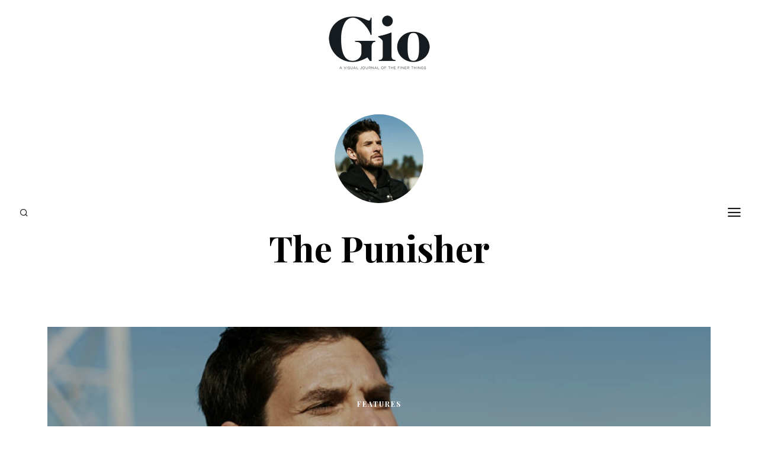

--- FILE ---
content_type: text/html; charset=UTF-8
request_url: https://giojournal.com/tag/the-punisher/
body_size: 10216
content:
<!DOCTYPE html>
<html lang="en-US">
<head>
	<meta charset="UTF-8">
	<meta name="HandheldFriendly" content="True">
	<meta name="MobileOptimized" content="320">
	<meta name="viewport" content="width=device-width, initial-scale=1"/>
	<link rel="profile" href="https://gmpg.org/xfn/11">
	<title>The Punisher &#8211; Gio Journal</title>
<meta name='robots' content='max-image-preview:large' />
<link rel='dns-prefetch' href='//fonts.googleapis.com' />
<link rel="alternate" type="application/rss+xml" title="Gio Journal &raquo; Feed" href="https://giojournal.com/feed/" />
<link rel="alternate" type="application/rss+xml" title="Gio Journal &raquo; Comments Feed" href="https://giojournal.com/comments/feed/" />
<link rel="alternate" type="application/rss+xml" title="Gio Journal &raquo; The Punisher Tag Feed" href="https://giojournal.com/tag/the-punisher/feed/" />
		<!-- This site uses the Google Analytics by ExactMetrics plugin v8.11.1 - Using Analytics tracking - https://www.exactmetrics.com/ -->
							<script src="//www.googletagmanager.com/gtag/js?id=G-MT8R0SW17J"  data-cfasync="false" data-wpfc-render="false" type="text/javascript" async></script>
			<script data-cfasync="false" data-wpfc-render="false" type="text/javascript">
				var em_version = '8.11.1';
				var em_track_user = true;
				var em_no_track_reason = '';
								var ExactMetricsDefaultLocations = {"page_location":"https:\/\/giojournal.com\/tag\/the-punisher\/"};
								if ( typeof ExactMetricsPrivacyGuardFilter === 'function' ) {
					var ExactMetricsLocations = (typeof ExactMetricsExcludeQuery === 'object') ? ExactMetricsPrivacyGuardFilter( ExactMetricsExcludeQuery ) : ExactMetricsPrivacyGuardFilter( ExactMetricsDefaultLocations );
				} else {
					var ExactMetricsLocations = (typeof ExactMetricsExcludeQuery === 'object') ? ExactMetricsExcludeQuery : ExactMetricsDefaultLocations;
				}

								var disableStrs = [
										'ga-disable-G-MT8R0SW17J',
									];

				/* Function to detect opted out users */
				function __gtagTrackerIsOptedOut() {
					for (var index = 0; index < disableStrs.length; index++) {
						if (document.cookie.indexOf(disableStrs[index] + '=true') > -1) {
							return true;
						}
					}

					return false;
				}

				/* Disable tracking if the opt-out cookie exists. */
				if (__gtagTrackerIsOptedOut()) {
					for (var index = 0; index < disableStrs.length; index++) {
						window[disableStrs[index]] = true;
					}
				}

				/* Opt-out function */
				function __gtagTrackerOptout() {
					for (var index = 0; index < disableStrs.length; index++) {
						document.cookie = disableStrs[index] + '=true; expires=Thu, 31 Dec 2099 23:59:59 UTC; path=/';
						window[disableStrs[index]] = true;
					}
				}

				if ('undefined' === typeof gaOptout) {
					function gaOptout() {
						__gtagTrackerOptout();
					}
				}
								window.dataLayer = window.dataLayer || [];

				window.ExactMetricsDualTracker = {
					helpers: {},
					trackers: {},
				};
				if (em_track_user) {
					function __gtagDataLayer() {
						dataLayer.push(arguments);
					}

					function __gtagTracker(type, name, parameters) {
						if (!parameters) {
							parameters = {};
						}

						if (parameters.send_to) {
							__gtagDataLayer.apply(null, arguments);
							return;
						}

						if (type === 'event') {
														parameters.send_to = exactmetrics_frontend.v4_id;
							var hookName = name;
							if (typeof parameters['event_category'] !== 'undefined') {
								hookName = parameters['event_category'] + ':' + name;
							}

							if (typeof ExactMetricsDualTracker.trackers[hookName] !== 'undefined') {
								ExactMetricsDualTracker.trackers[hookName](parameters);
							} else {
								__gtagDataLayer('event', name, parameters);
							}
							
						} else {
							__gtagDataLayer.apply(null, arguments);
						}
					}

					__gtagTracker('js', new Date());
					__gtagTracker('set', {
						'developer_id.dNDMyYj': true,
											});
					if ( ExactMetricsLocations.page_location ) {
						__gtagTracker('set', ExactMetricsLocations);
					}
										__gtagTracker('config', 'G-MT8R0SW17J', {"forceSSL":"true"} );
										window.gtag = __gtagTracker;										(function () {
						/* https://developers.google.com/analytics/devguides/collection/analyticsjs/ */
						/* ga and __gaTracker compatibility shim. */
						var noopfn = function () {
							return null;
						};
						var newtracker = function () {
							return new Tracker();
						};
						var Tracker = function () {
							return null;
						};
						var p = Tracker.prototype;
						p.get = noopfn;
						p.set = noopfn;
						p.send = function () {
							var args = Array.prototype.slice.call(arguments);
							args.unshift('send');
							__gaTracker.apply(null, args);
						};
						var __gaTracker = function () {
							var len = arguments.length;
							if (len === 0) {
								return;
							}
							var f = arguments[len - 1];
							if (typeof f !== 'object' || f === null || typeof f.hitCallback !== 'function') {
								if ('send' === arguments[0]) {
									var hitConverted, hitObject = false, action;
									if ('event' === arguments[1]) {
										if ('undefined' !== typeof arguments[3]) {
											hitObject = {
												'eventAction': arguments[3],
												'eventCategory': arguments[2],
												'eventLabel': arguments[4],
												'value': arguments[5] ? arguments[5] : 1,
											}
										}
									}
									if ('pageview' === arguments[1]) {
										if ('undefined' !== typeof arguments[2]) {
											hitObject = {
												'eventAction': 'page_view',
												'page_path': arguments[2],
											}
										}
									}
									if (typeof arguments[2] === 'object') {
										hitObject = arguments[2];
									}
									if (typeof arguments[5] === 'object') {
										Object.assign(hitObject, arguments[5]);
									}
									if ('undefined' !== typeof arguments[1].hitType) {
										hitObject = arguments[1];
										if ('pageview' === hitObject.hitType) {
											hitObject.eventAction = 'page_view';
										}
									}
									if (hitObject) {
										action = 'timing' === arguments[1].hitType ? 'timing_complete' : hitObject.eventAction;
										hitConverted = mapArgs(hitObject);
										__gtagTracker('event', action, hitConverted);
									}
								}
								return;
							}

							function mapArgs(args) {
								var arg, hit = {};
								var gaMap = {
									'eventCategory': 'event_category',
									'eventAction': 'event_action',
									'eventLabel': 'event_label',
									'eventValue': 'event_value',
									'nonInteraction': 'non_interaction',
									'timingCategory': 'event_category',
									'timingVar': 'name',
									'timingValue': 'value',
									'timingLabel': 'event_label',
									'page': 'page_path',
									'location': 'page_location',
									'title': 'page_title',
									'referrer' : 'page_referrer',
								};
								for (arg in args) {
																		if (!(!args.hasOwnProperty(arg) || !gaMap.hasOwnProperty(arg))) {
										hit[gaMap[arg]] = args[arg];
									} else {
										hit[arg] = args[arg];
									}
								}
								return hit;
							}

							try {
								f.hitCallback();
							} catch (ex) {
							}
						};
						__gaTracker.create = newtracker;
						__gaTracker.getByName = newtracker;
						__gaTracker.getAll = function () {
							return [];
						};
						__gaTracker.remove = noopfn;
						__gaTracker.loaded = true;
						window['__gaTracker'] = __gaTracker;
					})();
									} else {
										console.log("");
					(function () {
						function __gtagTracker() {
							return null;
						}

						window['__gtagTracker'] = __gtagTracker;
						window['gtag'] = __gtagTracker;
					})();
									}
			</script>
							<!-- / Google Analytics by ExactMetrics -->
		<style id='wp-img-auto-sizes-contain-inline-css' type='text/css'>
img:is([sizes=auto i],[sizes^="auto," i]){contain-intrinsic-size:3000px 1500px}
/*# sourceURL=wp-img-auto-sizes-contain-inline-css */
</style>
<style id='wp-emoji-styles-inline-css' type='text/css'>

	img.wp-smiley, img.emoji {
		display: inline !important;
		border: none !important;
		box-shadow: none !important;
		height: 1em !important;
		width: 1em !important;
		margin: 0 0.07em !important;
		vertical-align: -0.1em !important;
		background: none !important;
		padding: 0 !important;
	}
/*# sourceURL=wp-emoji-styles-inline-css */
</style>
<link rel='stylesheet' id='fvp-frontend-css' href='https://giojournal.com/wp-content/plugins/featured-video-plus/styles/frontend.css?ver=2.3.3' type='text/css' media='all' />
<link rel='stylesheet' id='fotomag-style-css' href='https://giojournal.com/wp-content/themes/fotomag/assets/css/style.min.css?ver=2.0.8' type='text/css' media='all' />
<style id='fotomag-style-inline-css' type='text/css'>
.cb-menu-overlay { background-color: #fff; }.cb-top-nav-menu { padding-top: 5px; }.cb-sub-modal { background-color: #fff; }.cb-sub-modal, .cb-sub-modal .overlay__closer { color: #000; }.cb-menu-overlay, .cb-menu-overlay a { color: #111; }.entry-content h1, .entry-content h2, .entry-content h3, .entry-content h4, .entry-content h5 { color: #222; }.entry-content blockquote { color: #222; }.entry-content a { color: #666; }.entry-content a:hover { color: #999; }.cb-under-footer a, .cb-column a { color: #666; }.cb-under-footer a:hover, .cb-column a:hover { color: #999; }.entry-content {  color: #222; font-size: 13px; line-height: 24px; }h1, h2, h3, h4 ,h5, .cb-font-title, .comment-form .submit, body { font-family: 'Playfair Display'; }.cb-font-body, .entry-content, .entry-content h1, .entry-content h2, .entry-content h3, .entry-content h4, .entry-content h5, .cb-font-content, .comment-form input, .comment-form textarea, .cb-search-field, .comment-notes { font-family: 'Merriweather'; }*::-webkit-input-placeholder { font-family: 'Merriweather'; }*:-moz-placeholder { font-family: 'Merriweather'; }*::-moz-placeholder { font-family: 'Merriweather'; }*:-ms-input-placeholder { font-family: 'Merriweather'; }@media only screen and (min-width: 1020px) { .entry-content { font-size: 15px; line-height: 28px; } }@media only screen and (min-width: 1200px) { .cb-nav-top { padding-top: 25px; padding-bottom: 25px } }
/*# sourceURL=fotomag-style-inline-css */
</style>
<link rel='stylesheet' id='fotomag-fonts-css' href='https://fonts.googleapis.com/css?family=Playfair+Display%3A400%2C700%7CMerriweather%3A400%2C700%2C400italic&#038;subset=latin&#038;ver=2.0.8' type='text/css' media='all' />
<script type="text/javascript" src="https://giojournal.com/wp-content/plugins/google-analytics-dashboard-for-wp/assets/js/frontend-gtag.min.js?ver=8.11.1" id="exactmetrics-frontend-script-js" async="async" data-wp-strategy="async"></script>
<script data-cfasync="false" data-wpfc-render="false" type="text/javascript" id='exactmetrics-frontend-script-js-extra'>/* <![CDATA[ */
var exactmetrics_frontend = {"js_events_tracking":"true","download_extensions":"zip,mp3,mpeg,pdf,docx,pptx,xlsx,rar","inbound_paths":"[{\"path\":\"\\\/go\\\/\",\"label\":\"affiliate\"},{\"path\":\"\\\/recommend\\\/\",\"label\":\"affiliate\"}]","home_url":"https:\/\/giojournal.com","hash_tracking":"false","v4_id":"G-MT8R0SW17J"};/* ]]> */
</script>
<script type="text/javascript" src="https://giojournal.com/wp-includes/js/jquery/jquery.min.js?ver=3.7.1" id="jquery-core-js"></script>
<script type="text/javascript" src="https://giojournal.com/wp-includes/js/jquery/jquery-migrate.min.js?ver=3.4.1" id="jquery-migrate-js"></script>
<script type="text/javascript" src="https://giojournal.com/wp-content/plugins/featured-video-plus/js/jquery.fitvids.min.js?ver=master-2015-08" id="jquery.fitvids-js"></script>
<script type="text/javascript" id="fvp-frontend-js-extra">
/* <![CDATA[ */
var fvpdata = {"ajaxurl":"https://giojournal.com/wp-admin/admin-ajax.php","nonce":"baa750a0dd","fitvids":"1","dynamic":"","overlay":"","opacity":"0.75","color":"b","width":"640"};
//# sourceURL=fvp-frontend-js-extra
/* ]]> */
</script>
<script type="text/javascript" src="https://giojournal.com/wp-content/plugins/featured-video-plus/js/frontend.min.js?ver=2.3.3" id="fvp-frontend-js"></script>
<link rel="https://api.w.org/" href="https://giojournal.com/wp-json/" /><link rel="alternate" title="JSON" type="application/json" href="https://giojournal.com/wp-json/wp/v2/tags/1084" /><link rel="EditURI" type="application/rsd+xml" title="RSD" href="https://giojournal.com/xmlrpc.php?rsd" />
<meta name="generator" content="WordPress 6.9" />
<link rel="icon" href="https://giojournal.com/wp-content/uploads/2018/01/cropped-G-32x32.png" sizes="32x32" />
<link rel="icon" href="https://giojournal.com/wp-content/uploads/2018/01/cropped-G-192x192.png" sizes="192x192" />
<link rel="apple-touch-icon" href="https://giojournal.com/wp-content/uploads/2018/01/cropped-G-180x180.png" />
<meta name="msapplication-TileImage" content="https://giojournal.com/wp-content/uploads/2018/01/cropped-G-270x270.png" />
<style id="sccss">/* Enter Your Custom CSS Here */

.sticky:before {display:none;}
article.sticky .title:before {
    display:none !important;
}
h2.title::before {display:none !important;}
</style><style id="kirki-inline-styles"></style></head>
<body data-rsssl=1 class="archive tag tag-the-punisher tag-1084 wp-theme-fotomag cb-header-1 cb-body-bs-1">
<div id="container">
		<header id="cb-header" class="cb-header cb-nav-top clearfix">
		<div class="logo logo__main"><a class="cb-logo-link cb-header-block-inner" href="https://giojournal.com"><img  src="https://giojournal.com/wp-content/uploads/2025/01/GioLogo.png" alt="gio logo" srcset="https://giojournal.com/wp-content/uploads/2025/01/GioLogo.png 2x"></a></div>			</header>
	<div class="mob-header m-0"><a href="#" data-title="Search" class="tipi-tip search__tr tipi-tip-r"><i class="fotomag-i-search"></i></a><a href="#" class="slide-menu__tr"><i class="fotomag-i-menu"></i></a></div><div id="cb-nav-left" class="cb-fixed cb-nav-left cb-font-title cb-nav-sides xs-0 nav"><div class="cb-v-container"><div class="social__icon"><a href="#" data-title="Search" class="tipi-tip search__tr tipi-tip-r"><i class="fotomag-i-search"></i></a></div></div></div>	<div id="cb-nav-right" class="cb-fixed cb-nav-right cb-nav-sides xs-0 nav">
		<div class="cb-v-container">
			<a href="#" class="slide-menu__tr"><i class="fotomag-i-menu"></i></a>
		</div>
	</div>
	<div class="cb-menu-overlay cb-border cb-border-bot">
		<a href="#" class="overlay__closer"><i class="fotomag-i-x"></i></a>
		<ul id="cb-slide-in-nav" class="cb-slide-in-nav cb-style-text-1"><li id="menu-item-8860" class="menu-item menu-item-type-custom menu-item-object-custom menu-item-8860"><a href="https://issuu.com/giojournal">Digital Publications</a></li>
<li id="menu-item-379" class="menu-item menu-item-type-taxonomy menu-item-object-category menu-item-379"><a href="https://giojournal.com/category/features/">Features</a></li>
<li id="menu-item-908" class="menu-item menu-item-type-taxonomy menu-item-object-category menu-item-908"><a href="https://giojournal.com/category/looking-good/">Looking Good</a></li>
<li id="menu-item-779" class="menu-item menu-item-type-taxonomy menu-item-object-category menu-item-779"><a href="https://giojournal.com/category/living-good/">Living Good</a></li>
<li id="menu-item-784" class="menu-item menu-item-type-taxonomy menu-item-object-category menu-item-784"><a href="https://giojournal.com/category/doing-good/">Doing Good</a></li>
<li id="menu-item-805" class="menu-item menu-item-type-taxonomy menu-item-object-category menu-item-805"><a href="https://giojournal.com/category/feeling-good/">Feeling Good</a></li>
<li id="menu-item-812" class="menu-item menu-item-type-taxonomy menu-item-object-category menu-item-812"><a href="https://giojournal.com/category/sounding-good/">Sounding Good</a></li>
<li id="menu-item-598" class="menu-item menu-item-type-taxonomy menu-item-object-category menu-item-598"><a href="https://giojournal.com/category/world-of-good/">World of Good</a></li>
<li id="menu-item-561" class="menu-item menu-item-type-post_type menu-item-object-page menu-item-561"><a href="https://giojournal.com/contact/">Contact</a></li>
</ul>				<span class="cb-background"></span>
	</div>
			<div id="content" class="site-content clearfix">
	<div class="cb-arc-header cb-border cb-title-box wrap">
		<div class="mask"><img width="150" height="150" src="https://giojournal.com/wp-content/uploads/2019/03/RebelYell_Jan2019_0340B_e-e1553482067547-150x150.jpg" class="attachment-150x150 size-150x150 wp-post-image" alt="" decoding="async" srcset="https://giojournal.com/wp-content/uploads/2019/03/RebelYell_Jan2019_0340B_e-e1553482067547-150x150.jpg 150w, https://giojournal.com/wp-content/uploads/2019/03/RebelYell_Jan2019_0340B_e-e1553482067547-75x75.jpg 75w" sizes="(max-width: 150px) 100vw, 150px" /></div>		<h1 class="cb-arc-title">The Punisher</h1>			</div>
	<div id="cb-inner-content" class="cb-inner-content-area clearfix">
			<main id="cb-main" class="cb-border cb-posts-loop clearfix" itemscope itemprop="mainContentOfPage" itemtype="http://schema.org/Blog">
									<article id="post-2303" class="preview cb-bs cb-m clearfix post-2303 post type-post status-publish format-gallery has-post-thumbnail hentry category-features tag-ben-barnes tag-bonnie-davidson tag-diane-keaton tag-emily-moses tag-gold-digger tag-jackie-ryan tag-jessica-luza tag-john-russo tag-justin-lynn tag-katherine-heigl tag-laura-mercier tag-richard-curtis tag-robert-de-niro tag-seventh-son tag-shiseido tag-the-big-wedding tag-the-chronicles-of-narnia-prince-caspian tag-the-chronicles-of-narnia-the-voyage-of-the-dawn-treader tag-the-punisher tag-westworld tag-william-shakespeare post_format-post-format-gallery">
	<div class="cb-placeholder-img cb-fi" style="background-image: url(https://giojournal.com/wp-content/uploads/2019/03/RebelYell_Jan2019_0340B_e-e1553482067547.jpg)" data-adaptive-background data-ab-css-background></div>	<div class="meta">
		 <div class="cb-cat-wrap">
			
			<div class="cb-cat">

				
					<a href="https://giojournal.com/category/features/" title="View all posts in features">
						Features					</a>

							</div>

								</div>
		<h2 class="title"><a href="https://giojournal.com/real-man/">Real Man</a></h2>
		<p class="subtitle cb-font-body">Former teen heartthrob Ben Barnes, Prince Caspian in the Narnia film franchise, is all grown up and still royally cool.</p>							<a href="" class="icon__embed__tr icon__embed rounded" data-type="frame" data-format="gallery" data-pid="2303" data-source="ext" data-src=""><i class="fotomag-i-camera" aria-hidden="true"></i><span class="icon-bg"></span></a>
				</div>
	<a href="https://giojournal.com/real-man/" class="cb-link"></a>
</article>												<nav class="pagination pagi-num clearfix"></nav>			</main>
	</div>
</div><!-- .site-content -->
<footer id="footer" class="cb-footer-area clearfix">
	<div class="cb-footer-last cb-border cb-border-mob clearfix">
							<span class="cb-separator"></span>

			<div class="cb-under-footer clearfix">
				<div id="text-2" class="cb-widget clearfix widget_text">			<div class="textwidget"><p><center>GET THE DIGITAL ISSUE<a href="/digital-publication/"><img decoding="async" class="aligncenter size-full wp-image-564" style="max-width:300px;" src="/wp-content/uploads/2019/04/Gio-issue4-Nikolaj-400.png" alt="" width="297" /></a></center></p>
</div>
		</div><div id="text-3" class="cb-widget clearfix widget_text">			<div class="textwidget"><p><img decoding="async" src="/wp-content/uploads/2018/01/gioSmall.png" /></p>
<p>SIGN UP FOR THE GIO JOURNAL NEWSLETTER</p>

<div class="wpcf7 no-js" id="wpcf7-f630-o1" lang="en-US" dir="ltr" data-wpcf7-id="630">
<div class="screen-reader-response"><p role="status" aria-live="polite" aria-atomic="true"></p> <ul></ul></div>
<form action="/tag/the-punisher/#wpcf7-f630-o1" method="post" class="wpcf7-form init" aria-label="Contact form" novalidate="novalidate" data-status="init">
<fieldset class="hidden-fields-container"><input type="hidden" name="_wpcf7" value="630" /><input type="hidden" name="_wpcf7_version" value="6.1.4" /><input type="hidden" name="_wpcf7_locale" value="en_US" /><input type="hidden" name="_wpcf7_unit_tag" value="wpcf7-f630-o1" /><input type="hidden" name="_wpcf7_container_post" value="0" /><input type="hidden" name="_wpcf7_posted_data_hash" value="" />
</fieldset>
<p><label><br />
</label>
</p>
<div style="max-width:500px;text-align:center;margin: 0 auto;">
	<p><span class="wpcf7-form-control-wrap" data-name="your-email"><input size="40" maxlength="400" class="wpcf7-form-control wpcf7-email wpcf7-validates-as-required wpcf7-text wpcf7-validates-as-email" aria-required="true" aria-invalid="false" value="" type="email" name="your-email" /></span><br />
		<center><input class="wpcf7-form-control wpcf7-submit has-spinner" type="submit" value="Send" />
		</center>
	</p>
</div><div class="wpcf7-response-output" aria-hidden="true"></div>
</form>
</div>

</div>
		</div><div id="tag_cloud-2" class="cb-widget clearfix widget_tag_cloud"><h3 class="cb-widget-title">Tag Cloud</h3><div class="tagcloud"><a href="https://giojournal.com/tag/100-making-a-difference/" class="tag-cloud-link tag-link-369 tag-link-position-1" style="font-size: 8.8358208955224pt;" aria-label="100 Making A Difference (5 items)">100 Making A Difference</a>
<a href="https://giojournal.com/tag/angela-fairhurst/" class="tag-cloud-link tag-link-126 tag-link-position-2" style="font-size: 9.5671641791045pt;" aria-label="Angela Fairhurst (6 items)">Angela Fairhurst</a>
<a href="https://giojournal.com/tag/aspen/" class="tag-cloud-link tag-link-946 tag-link-position-3" style="font-size: 9.5671641791045pt;" aria-label="Aspen (6 items)">Aspen</a>
<a href="https://giojournal.com/tag/atp/" class="tag-cloud-link tag-link-2029 tag-link-position-4" style="font-size: 8.8358208955224pt;" aria-label="ATP (5 items)">ATP</a>
<a href="https://giojournal.com/tag/bali/" class="tag-cloud-link tag-link-1319 tag-link-position-5" style="font-size: 8.8358208955224pt;" aria-label="Bali (5 items)">Bali</a>
<a href="https://giojournal.com/tag/beth-weitzman/" class="tag-cloud-link tag-link-74 tag-link-position-6" style="font-size: 17.298507462687pt;" aria-label="Beth Weitzman (38 items)">Beth Weitzman</a>
<a href="https://giojournal.com/tag/beverly-hills/" class="tag-cloud-link tag-link-45 tag-link-position-7" style="font-size: 9.5671641791045pt;" aria-label="Beverly Hills (6 items)">Beverly Hills</a>
<a href="https://giojournal.com/tag/bonnie-davidson/" class="tag-cloud-link tag-link-34 tag-link-position-8" style="font-size: 16.253731343284pt;" aria-label="Bonnie Davidson (30 items)">Bonnie Davidson</a>
<a href="https://giojournal.com/tag/dark-phoenix/" class="tag-cloud-link tag-link-1872 tag-link-position-9" style="font-size: 8.8358208955224pt;" aria-label="Dark Phoenix (5 items)">Dark Phoenix</a>
<a href="https://giojournal.com/tag/design/" class="tag-cloud-link tag-link-91 tag-link-position-10" style="font-size: 8pt;" aria-label="design (4 items)">design</a>
<a href="https://giojournal.com/tag/dior/" class="tag-cloud-link tag-link-866 tag-link-position-11" style="font-size: 8pt;" aria-label="Dior (4 items)">Dior</a>
<a href="https://giojournal.com/tag/dtla/" class="tag-cloud-link tag-link-686 tag-link-position-12" style="font-size: 8pt;" aria-label="DTLA (4 items)">DTLA</a>
<a href="https://giojournal.com/tag/emily-moses/" class="tag-cloud-link tag-link-33 tag-link-position-13" style="font-size: 10.089552238806pt;" aria-label="Emily Moses (7 items)">Emily Moses</a>
<a href="https://giojournal.com/tag/gucci/" class="tag-cloud-link tag-link-491 tag-link-position-14" style="font-size: 8pt;" aria-label="Gucci (4 items)">Gucci</a>
<a href="https://giojournal.com/tag/hawaii/" class="tag-cloud-link tag-link-425 tag-link-position-15" style="font-size: 10.089552238806pt;" aria-label="Hawaii (7 items)">Hawaii</a>
<a href="https://giojournal.com/tag/italy/" class="tag-cloud-link tag-link-1317 tag-link-position-16" style="font-size: 13.223880597015pt;" aria-label="Italy (15 items)">Italy</a>
<a href="https://giojournal.com/tag/japan/" class="tag-cloud-link tag-link-458 tag-link-position-17" style="font-size: 8pt;" aria-label="Japan (4 items)">Japan</a>
<a href="https://giojournal.com/tag/john-russo/" class="tag-cloud-link tag-link-29 tag-link-position-18" style="font-size: 22pt;" aria-label="John Russo (109 items)">John Russo</a>
<a href="https://giojournal.com/tag/john-russo-photo/" class="tag-cloud-link tag-link-280 tag-link-position-19" style="font-size: 11.55223880597pt;" aria-label="john russo photo (10 items)">john russo photo</a>
<a href="https://giojournal.com/tag/justin-lynn/" class="tag-cloud-link tag-link-36 tag-link-position-20" style="font-size: 10.089552238806pt;" aria-label="Justin Lynn (7 items)">Justin Lynn</a>
<a href="https://giojournal.com/tag/ken-waller/" class="tag-cloud-link tag-link-2943 tag-link-position-21" style="font-size: 14.059701492537pt;" aria-label="Ken Waller (18 items)">Ken Waller</a>
<a href="https://giojournal.com/tag/las-vegas/" class="tag-cloud-link tag-link-309 tag-link-position-22" style="font-size: 8pt;" aria-label="Las Vegas (4 items)">Las Vegas</a>
<a href="https://giojournal.com/tag/laura-mercier/" class="tag-cloud-link tag-link-1014 tag-link-position-23" style="font-size: 8.8358208955224pt;" aria-label="Laura Mercier (5 items)">Laura Mercier</a>
<a href="https://giojournal.com/tag/london/" class="tag-cloud-link tag-link-7 tag-link-position-24" style="font-size: 8pt;" aria-label="London (4 items)">London</a>
<a href="https://giojournal.com/tag/los-angeles/" class="tag-cloud-link tag-link-496 tag-link-position-25" style="font-size: 11.55223880597pt;" aria-label="Los Angeles (10 items)">Los Angeles</a>
<a href="https://giojournal.com/tag/luxury-travel/" class="tag-cloud-link tag-link-123 tag-link-position-26" style="font-size: 11.134328358209pt;" aria-label="luxury travel (9 items)">luxury travel</a>
<a href="https://giojournal.com/tag/marie-look/" class="tag-cloud-link tag-link-660 tag-link-position-27" style="font-size: 8.8358208955224pt;" aria-label="Marie Look (5 items)">Marie Look</a>
<a href="https://giojournal.com/tag/matchless-london/" class="tag-cloud-link tag-link-1195 tag-link-position-28" style="font-size: 11.55223880597pt;" aria-label="Matchless London (10 items)">Matchless London</a>
<a href="https://giojournal.com/tag/misty-milioto/" class="tag-cloud-link tag-link-494 tag-link-position-29" style="font-size: 15.417910447761pt;" aria-label="Misty Milioto (25 items)">Misty Milioto</a>
<a href="https://giojournal.com/tag/naked-cashmere/" class="tag-cloud-link tag-link-4348 tag-link-position-30" style="font-size: 11.55223880597pt;" aria-label="Naked Cashmere (10 items)">Naked Cashmere</a>
<a href="https://giojournal.com/tag/nicole-kidman/" class="tag-cloud-link tag-link-648 tag-link-position-31" style="font-size: 8pt;" aria-label="Nicole Kidman (4 items)">Nicole Kidman</a>
<a href="https://giojournal.com/tag/oribe/" class="tag-cloud-link tag-link-996 tag-link-position-32" style="font-size: 9.5671641791045pt;" aria-label="Oribe (6 items)">Oribe</a>
<a href="https://giojournal.com/tag/paris/" class="tag-cloud-link tag-link-526 tag-link-position-33" style="font-size: 8pt;" aria-label="Paris (4 items)">Paris</a>
<a href="https://giojournal.com/tag/paula-crown/" class="tag-cloud-link tag-link-849 tag-link-position-34" style="font-size: 8.8358208955224pt;" aria-label="Paula Crown (5 items)">Paula Crown</a>
<a href="https://giojournal.com/tag/philanthropy/" class="tag-cloud-link tag-link-358 tag-link-position-35" style="font-size: 8pt;" aria-label="Philanthropy (4 items)">Philanthropy</a>
<a href="https://giojournal.com/tag/preferred-hotels/" class="tag-cloud-link tag-link-122 tag-link-position-36" style="font-size: 8.8358208955224pt;" aria-label="preferred hotels (5 items)">preferred hotels</a>
<a href="https://giojournal.com/tag/preferred-hotels-resorts/" class="tag-cloud-link tag-link-1808 tag-link-position-37" style="font-size: 8pt;" aria-label="Preferred Hotels &amp; Resorts (4 items)">Preferred Hotels &amp; Resorts</a>
<a href="https://giojournal.com/tag/rachel-hill/" class="tag-cloud-link tag-link-992 tag-link-position-38" style="font-size: 8pt;" aria-label="Rachel Hill (4 items)">Rachel Hill</a>
<a href="https://giojournal.com/tag/ralph-lauren/" class="tag-cloud-link tag-link-898 tag-link-position-39" style="font-size: 8pt;" aria-label="Ralph Lauren (4 items)">Ralph Lauren</a>
<a href="https://giojournal.com/tag/san-francisco/" class="tag-cloud-link tag-link-1103 tag-link-position-40" style="font-size: 8pt;" aria-label="San Francisco (4 items)">San Francisco</a>
<a href="https://giojournal.com/tag/shiseido/" class="tag-cloud-link tag-link-1013 tag-link-position-41" style="font-size: 8.8358208955224pt;" aria-label="Shiseido (5 items)">Shiseido</a>
<a href="https://giojournal.com/tag/simon-kinberg/" class="tag-cloud-link tag-link-1913 tag-link-position-42" style="font-size: 8.8358208955224pt;" aria-label="Simon Kinberg (5 items)">Simon Kinberg</a>
<a href="https://giojournal.com/tag/spa/" class="tag-cloud-link tag-link-673 tag-link-position-43" style="font-size: 8.8358208955224pt;" aria-label="spa (5 items)">spa</a>
<a href="https://giojournal.com/tag/tom-ford/" class="tag-cloud-link tag-link-868 tag-link-position-44" style="font-size: 8pt;" aria-label="Tom Ford (4 items)">Tom Ford</a>
<a href="https://giojournal.com/tag/x-men/" class="tag-cloud-link tag-link-1869 tag-link-position-45" style="font-size: 8.8358208955224pt;" aria-label="X-Men (5 items)">X-Men</a></div>
</div>			</div>
			<span class="cb-separator"></span>
						<div class="cb-footer-social-icons cb-footer-last-block"></div>		<div class="cb-copyright cb-footer-last-block clearfix">
			
										<div class="cb-to-top cb-copyright-block"><a href="#" id="cb-to-top">Back to top <i class="fotomag-i-chevron-up"></i></a></div>
					</div>
	</div>
</footer> <!-- end footer -->
</div> <!-- end #cb-outer-container -->
<script type="speculationrules">
{"prefetch":[{"source":"document","where":{"and":[{"href_matches":"/*"},{"not":{"href_matches":["/wp-*.php","/wp-admin/*","/wp-content/uploads/*","/wp-content/*","/wp-content/plugins/*","/wp-content/themes/fotomag/*","/*\\?(.+)"]}},{"not":{"selector_matches":"a[rel~=\"nofollow\"]"}},{"not":{"selector_matches":".no-prefetch, .no-prefetch a"}}]},"eagerness":"conservative"}]}
</script>

		<!-- GA Google Analytics @ https://m0n.co/ga -->
		<script>
			(function(i,s,o,g,r,a,m){i['GoogleAnalyticsObject']=r;i[r]=i[r]||function(){
			(i[r].q=i[r].q||[]).push(arguments)},i[r].l=1*new Date();a=s.createElement(o),
			m=s.getElementsByTagName(o)[0];a.async=1;a.src=g;m.parentNode.insertBefore(a,m)
			})(window,document,'script','https://www.google-analytics.com/analytics.js','ga');
			ga('create', 'UA-114037295-1', 'auto');
			ga('set', 'forceSSL', true);
			ga('send', 'pageview');
		</script>

	<script type="application/ld+json">{"@context": "http://schema.org",
	"@type": "WebPage",
	"name": "Gio Journal",
	"description": "A Visual Journal of the Finer Things",
	"url": "https://giojournal.com/","potentialAction": {
	"@type": "SearchAction",
	"target": "https://giojournal.com/?s=&#123;search_term&#125;",
	"query-input": "required name=search_term"}}</script>	<div id="search__overlay" class="clearfix cb-pre-load wrap cb-light-loader">
		<i class="fotomag-i-circle-o-notch spin__ani"></i>
			<form method="get" class="cb-search" action="https://giojournal.com/">
	<input type="text" class="cb-search-field cb-font-header" placeholder="Search..." value="" name="s" autocomplete="off">
	<button class="cb-search-submit" type="submit" value=""><i class="fotomag-i-search"></i></button>
</form>
			<div id="search__results"></div>
	</div>
			<div id="fotomag__overlay" class="overlay__base modal-wrap cb-overlay-modal">
		<a href="#" class="overlay__closer">
			<i class="fotomag-i-x"></i>
		</a>
		<div class="content-custom content-block">
		</div>
	</div>
	<script type="text/javascript" src="https://giojournal.com/wp-includes/js/dist/hooks.min.js?ver=dd5603f07f9220ed27f1" id="wp-hooks-js"></script>
<script type="text/javascript" src="https://giojournal.com/wp-includes/js/dist/i18n.min.js?ver=c26c3dc7bed366793375" id="wp-i18n-js"></script>
<script type="text/javascript" id="wp-i18n-js-after">
/* <![CDATA[ */
wp.i18n.setLocaleData( { 'text direction\u0004ltr': [ 'ltr' ] } );
//# sourceURL=wp-i18n-js-after
/* ]]> */
</script>
<script type="text/javascript" src="https://giojournal.com/wp-content/plugins/contact-form-7/includes/swv/js/index.js?ver=6.1.4" id="swv-js"></script>
<script type="text/javascript" id="contact-form-7-js-before">
/* <![CDATA[ */
var wpcf7 = {
    "api": {
        "root": "https:\/\/giojournal.com\/wp-json\/",
        "namespace": "contact-form-7\/v1"
    }
};
//# sourceURL=contact-form-7-js-before
/* ]]> */
</script>
<script type="text/javascript" src="https://giojournal.com/wp-content/plugins/contact-form-7/includes/js/index.js?ver=6.1.4" id="contact-form-7-js"></script>
<script type="text/javascript" src="https://giojournal.com/wp-content/themes/fotomag/assets/js/cookie.min.js?ver=2.1.3" id="cookie-js"></script>
<script type="text/javascript" src="https://giojournal.com/wp-content/themes/fotomag/assets/js/flickity.pkgd.min.js?ver=2.1.2" id="flickity-js"></script>
<script type="text/javascript" src="https://giojournal.com/wp-content/themes/fotomag/assets/js/flickity-full-screen.min.js?ver=1.1.0" id="flickity-full-screen-js"></script>
<script type="text/javascript" src="https://giojournal.com/wp-content/themes/fotomag/assets/js/flickity-fade.min.js?ver=1.0.0" id="flickity-fade-js"></script>
<script type="text/javascript" src="https://giojournal.com/wp-content/themes/fotomag/assets/js/gsap/TweenLite.min.js?ver=1.20.5" id="tween-lite-js"></script>
<script type="text/javascript" src="https://giojournal.com/wp-content/themes/fotomag/assets/js/gsap/CSSPlugin.min.js?ver=1.20.5" id="css-plugin-js"></script>
<script type="text/javascript" src="https://giojournal.com/wp-content/themes/fotomag/assets/js/scrollmagic.min.js?ver=2.0.5" id="scroll-magic-js"></script>
<script type="text/javascript" src="https://giojournal.com/wp-content/themes/fotomag/assets/js/swipebox.min.js?ver=1.4.4.1" id="swipebox-js"></script>
<script type="text/javascript" id="fotomag-functions-js-extra">
/* <![CDATA[ */
var fotomagJS = {"root":"https://giojournal.com/wp-json/codetipi-fotomag/v1/","nonce":"12b16162a3","qry":{"tag":"the-punisher","error":"","m":"","p":0,"post_parent":"","subpost":"","subpost_id":"","attachment":"","attachment_id":0,"name":"","pagename":"","page_id":0,"second":"","minute":"","hour":"","day":0,"monthnum":0,"year":0,"w":0,"category_name":"","cat":"","tag_id":1084,"author":"","author_name":"","feed":"","tb":"","paged":0,"meta_key":"","meta_value":"","preview":"","s":"","sentence":"","title":"","fields":"all","menu_order":"","embed":"","category__in":[],"category__not_in":[],"category__and":[],"post__in":[],"post__not_in":[],"post_name__in":[],"tag__in":[],"tag__not_in":[],"tag__and":[],"tag_slug__in":["the-punisher"],"tag_slug__and":[],"post_parent__in":[],"post_parent__not_in":[],"author__in":[],"author__not_in":[],"search_columns":[],"ignore_sticky_posts":false,"suppress_filters":false,"cache_results":true,"update_post_term_cache":true,"update_menu_item_cache":false,"lazy_load_term_meta":true,"update_post_meta_cache":true,"post_type":"","posts_per_page":10,"nopaging":false,"comments_per_page":"50","no_found_rows":false,"order":"DESC"},"i18n":[],"args":{"iplMob":true,"lightbox":true,"cookieDuration":90,"disqus":false,"pluginsUrl":"https://giojournal.com/wp-content/plugins","frontpage":false,"ipl":[]}};
//# sourceURL=fotomag-functions-js-extra
/* ]]> */
</script>
<script type="text/javascript" src="https://giojournal.com/wp-content/themes/fotomag/assets/js/functions.min.js?ver=2.0.8" id="fotomag-functions-js"></script>
<script type="text/javascript" src="https://giojournal.com/wp-content/plugins/page-links-to/dist/new-tab.js?ver=3.3.7" id="page-links-to-js"></script>
<script id="wp-emoji-settings" type="application/json">
{"baseUrl":"https://s.w.org/images/core/emoji/17.0.2/72x72/","ext":".png","svgUrl":"https://s.w.org/images/core/emoji/17.0.2/svg/","svgExt":".svg","source":{"concatemoji":"https://giojournal.com/wp-includes/js/wp-emoji-release.min.js?ver=6.9"}}
</script>
<script type="module">
/* <![CDATA[ */
/*! This file is auto-generated */
const a=JSON.parse(document.getElementById("wp-emoji-settings").textContent),o=(window._wpemojiSettings=a,"wpEmojiSettingsSupports"),s=["flag","emoji"];function i(e){try{var t={supportTests:e,timestamp:(new Date).valueOf()};sessionStorage.setItem(o,JSON.stringify(t))}catch(e){}}function c(e,t,n){e.clearRect(0,0,e.canvas.width,e.canvas.height),e.fillText(t,0,0);t=new Uint32Array(e.getImageData(0,0,e.canvas.width,e.canvas.height).data);e.clearRect(0,0,e.canvas.width,e.canvas.height),e.fillText(n,0,0);const a=new Uint32Array(e.getImageData(0,0,e.canvas.width,e.canvas.height).data);return t.every((e,t)=>e===a[t])}function p(e,t){e.clearRect(0,0,e.canvas.width,e.canvas.height),e.fillText(t,0,0);var n=e.getImageData(16,16,1,1);for(let e=0;e<n.data.length;e++)if(0!==n.data[e])return!1;return!0}function u(e,t,n,a){switch(t){case"flag":return n(e,"\ud83c\udff3\ufe0f\u200d\u26a7\ufe0f","\ud83c\udff3\ufe0f\u200b\u26a7\ufe0f")?!1:!n(e,"\ud83c\udde8\ud83c\uddf6","\ud83c\udde8\u200b\ud83c\uddf6")&&!n(e,"\ud83c\udff4\udb40\udc67\udb40\udc62\udb40\udc65\udb40\udc6e\udb40\udc67\udb40\udc7f","\ud83c\udff4\u200b\udb40\udc67\u200b\udb40\udc62\u200b\udb40\udc65\u200b\udb40\udc6e\u200b\udb40\udc67\u200b\udb40\udc7f");case"emoji":return!a(e,"\ud83e\u1fac8")}return!1}function f(e,t,n,a){let r;const o=(r="undefined"!=typeof WorkerGlobalScope&&self instanceof WorkerGlobalScope?new OffscreenCanvas(300,150):document.createElement("canvas")).getContext("2d",{willReadFrequently:!0}),s=(o.textBaseline="top",o.font="600 32px Arial",{});return e.forEach(e=>{s[e]=t(o,e,n,a)}),s}function r(e){var t=document.createElement("script");t.src=e,t.defer=!0,document.head.appendChild(t)}a.supports={everything:!0,everythingExceptFlag:!0},new Promise(t=>{let n=function(){try{var e=JSON.parse(sessionStorage.getItem(o));if("object"==typeof e&&"number"==typeof e.timestamp&&(new Date).valueOf()<e.timestamp+604800&&"object"==typeof e.supportTests)return e.supportTests}catch(e){}return null}();if(!n){if("undefined"!=typeof Worker&&"undefined"!=typeof OffscreenCanvas&&"undefined"!=typeof URL&&URL.createObjectURL&&"undefined"!=typeof Blob)try{var e="postMessage("+f.toString()+"("+[JSON.stringify(s),u.toString(),c.toString(),p.toString()].join(",")+"));",a=new Blob([e],{type:"text/javascript"});const r=new Worker(URL.createObjectURL(a),{name:"wpTestEmojiSupports"});return void(r.onmessage=e=>{i(n=e.data),r.terminate(),t(n)})}catch(e){}i(n=f(s,u,c,p))}t(n)}).then(e=>{for(const n in e)a.supports[n]=e[n],a.supports.everything=a.supports.everything&&a.supports[n],"flag"!==n&&(a.supports.everythingExceptFlag=a.supports.everythingExceptFlag&&a.supports[n]);var t;a.supports.everythingExceptFlag=a.supports.everythingExceptFlag&&!a.supports.flag,a.supports.everything||((t=a.source||{}).concatemoji?r(t.concatemoji):t.wpemoji&&t.twemoji&&(r(t.twemoji),r(t.wpemoji)))});
//# sourceURL=https://giojournal.com/wp-includes/js/wp-emoji-loader.min.js
/* ]]> */
</script>
</body>
</html><!-- The End. Phew, what a ride! -->